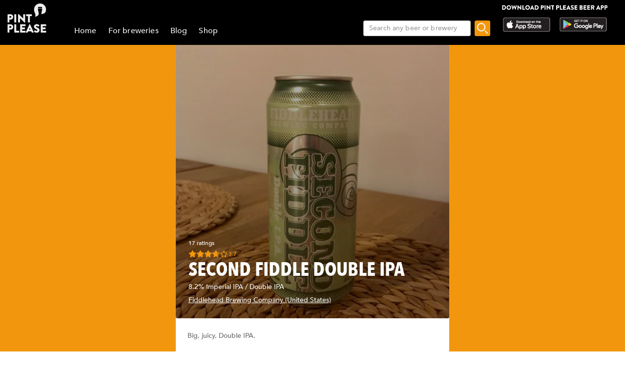

--- FILE ---
content_type: text/html; charset=utf-8
request_url: https://www.pintplease.com/en/beer/70669/second_fiddle_double_ipa
body_size: 16175
content:
<!DOCTYPE html><html lang=en-US dir=ltr env="prod" denv="prod"><head><title>Second Fiddle Double IPA 8.2% - Fiddlehead Brewing Company - Pint Please</title><meta http-equiv="Content-Type" content="text/html; charset=UTF-8" data-qmeta="equiv"><meta name="keywords" content="Second Fiddle Double IPA 8.2%, Fiddlehead Brewing Company, Imperial IPA / Double IPA" data-qmeta="keywords"><meta property="og:title" content="Second Fiddle Double IPA 8.2% - Fiddlehead Brewing Company" data-qmeta="og:title"><meta name="twitter:title" content="Second Fiddle Double IPA 8.2% - Fiddlehead Brewing Company" data-qmeta="twitter:title"><meta name="title" content="Second Fiddle Double IPA 8.2% - Fiddlehead Brewing Company" data-qmeta="title"><meta property="og:image" content="https://pintplease.s3.eu-west-1.amazonaws.com/beer/profile/second_fiddle_double_ipa_70669-1.jpg" data-qmeta="og:image"><meta name="twitter:image:src" content="https://pintplease.s3.eu-west-1.amazonaws.com/beer/profile/second_fiddle_double_ipa_70669-1.jpg" data-qmeta="twitter:image:src"><meta name="description" content="Second Fiddle Double IPA, Fiddlehead Brewing Company, 8.2%, Imperial IPA / Double IPA. A une note moyenne de 3.69 sur 5 sur Pint Please avec 17 notes et avis." data-qmeta="description"><meta name="apple-itunes-app" content="app-id=833522363" data-qmeta="apple-itunes-app"><meta property="og:description" content="Second Fiddle Double IPA, Fiddlehead Brewing Company, 8.2%, Imperial IPA / Double IPA. A une note moyenne de 3.69 sur 5 sur Pint Please avec 17 notes et avis." data-qmeta="og:description"><meta name="twitter:description" content="Second Fiddle Double IPA, Fiddlehead Brewing Company, 8.2%, Imperial IPA / Double IPA. A une note moyenne de 3.69 sur 5 sur Pint Please avec 17 notes et avis." data-qmeta="twitter:description"><meta name="DC.subject" content="Second Fiddle Double IPA, Fiddlehead Brewing Company, 8.2%, Imperial IPA / Double IPA. A une note moyenne de 3.69 sur 5 sur Pint Please avec 17 notes et avis." data-qmeta="DC.subject"><meta name="twitter:card" content="summary" data-qmeta="twitter:card"><meta name="twitter:site" content="@pintpleaseapp" data-qmeta="twitter:site"><meta name="twitter:domain" content="pintplease.com" data-qmeta="twitter:domain"><meta name="twitter:app:name:iphone" content="Pint Please" data-qmeta="twitter:app:name:iphone"><meta name="twitter:app:name:android" content="Pint Please" data-qmeta="twitter:app:name:android"><meta name="twitter:app:id:iphone" content="833522363" data-qmeta="twitter:app:id:iphone"><meta name="twitter:app:id:googleplay" content="pintplease.com.pintplease" data-qmeta="twitter:app:id:googleplay"><meta name="og:site_name" content="Pint Please" data-qmeta="og:site_name"><meta name="author" content="The Pint Please Team" data-qmeta="author"><meta name="Copyright" content="Copyright Pint Please 2022. All Rights Reserved." data-qmeta="Copyright"><meta name="DC.title" content="Pint Please" data-qmeta="DC.title"><meta name="DC.creator" content="The Pint Please Team" data-qmeta="DC.creator"><meta property="og:type" content="website" data-qmeta="og:type"><link rel="canonical" href="https://pintplease.com/en/beer/70669/second_fiddle_double_ipa" data-qmeta="canonical"><script type="application/ld+json" data-qmeta="ldJson">{"@context":"http://schema.org","@type":"Product","name":"Second Fiddle Double IPA","image":"https://pintplease.s3.eu-west-1.amazonaws.com/beer/profile/second_fiddle_double_ipa_70669-1.jpg","description":"Second Fiddle Double IPA, Fiddlehead Brewing Company, 8.2%, Imperial IPA / Double IPA. A une note moyenne de 3.69 sur 5 sur Pint Please avec 17 notes et avis.","brand":{"@type":"Brand","name":"Fiddlehead Brewing Company"},"aggregateRating":{"@type":"AggregateRating","ratingValue":"3.7","reviewCount":"17"}}</script><base href=/ ><title>Pint Please</title><meta charset=utf-8><meta name=format-detection content="telephone=no"><meta name=msapplication-tap-highlight content=no><meta name=viewport content="user-scalable=no,initial-scale=1,maximum-scale=1,minimum-scale=1,width=device-width"><link rel=icon type=image/ico href=favicon.ico><link rel=icon type=image/png sizes=128x128 href=favicon-128x128.png><link rel=icon type=image/png sizes=96x96 href=favicon-96x96.png><link rel=icon type=image/png sizes=32x32 href=favicon-32x32.png><link rel=icon type=image/png sizes=16x16 href=favicon-16x16.png> <link rel="stylesheet" href="/css/vendor.3f9f2758.css"><link rel="stylesheet" href="/css/app.e57e5ac2.css"><link rel="stylesheet" href="/css/248.8ab2a5e6.css"><link rel="stylesheet" href="/css/430.4131d208.css"></head><body class="desktop no-touch body--light" data-server-rendered><script id="qmeta-init">window.__Q_META__={"title":"Second Fiddle Double IPA 8.2% - Fiddlehead Brewing Company - Pint Please","meta":{"equiv":{"http-equiv":"Content-Type","content":"text/html; charset=UTF-8"},"keywords":{"name":"keywords","content":"Second Fiddle Double IPA 8.2%, Fiddlehead Brewing Company, Imperial IPA / Double IPA"},"og:title":{"property":"og:title","content":"Second Fiddle Double IPA 8.2% - Fiddlehead Brewing Company"},"twitter:title":{"name":"twitter:title","content":"Second Fiddle Double IPA 8.2% - Fiddlehead Brewing Company"},"title":{"name":"title","content":"Second Fiddle Double IPA 8.2% - Fiddlehead Brewing Company"},"og:image":{"property":"og:image","content":"https://pintplease.s3.eu-west-1.amazonaws.com/beer/profile/second_fiddle_double_ipa_70669-1.jpg"},"twitter:image:src":{"name":"twitter:image:src","content":"https://pintplease.s3.eu-west-1.amazonaws.com/beer/profile/second_fiddle_double_ipa_70669-1.jpg"},"description":{"name":"description","content":"Second Fiddle Double IPA, Fiddlehead Brewing Company, 8.2%, Imperial IPA / Double IPA. A une note moyenne de 3.69 sur 5 sur Pint Please avec 17 notes et avis."},"apple-itunes-app":{"name":"apple-itunes-app","content":"app-id=833522363"},"og:description":{"property":"og:description","content":"Second Fiddle Double IPA, Fiddlehead Brewing Company, 8.2%, Imperial IPA / Double IPA. A une note moyenne de 3.69 sur 5 sur Pint Please avec 17 notes et avis."},"twitter:description":{"name":"twitter:description","content":"Second Fiddle Double IPA, Fiddlehead Brewing Company, 8.2%, Imperial IPA / Double IPA. A une note moyenne de 3.69 sur 5 sur Pint Please avec 17 notes et avis."},"DC.subject":{"name":"DC.subject","content":"Second Fiddle Double IPA, Fiddlehead Brewing Company, 8.2%, Imperial IPA / Double IPA. A une note moyenne de 3.69 sur 5 sur Pint Please avec 17 notes et avis."},"twitter:card":{"name":"twitter:card","content":"summary"},"twitter:site":{"name":"twitter:site","content":"@pintpleaseapp"},"twitter:domain":{"name":"twitter:domain","content":"pintplease.com"},"twitter:app:name:iphone":{"name":"twitter:app:name:iphone","content":"Pint Please"},"twitter:app:name:android":{"name":"twitter:app:name:android","content":"Pint Please"},"twitter:app:id:iphone":{"name":"twitter:app:id:iphone","content":"833522363"},"twitter:app:id:googleplay":{"name":"twitter:app:id:googleplay","content":"pintplease.com.pintplease"},"og:site_name":{"name":"og:site_name","content":"Pint Please"},"author":{"name":"author","content":"The Pint Please Team"},"Copyright":{"name":"Copyright","content":"Copyright Pint Please 2022. All Rights Reserved."},"DC.title":{"name":"DC.title","content":"Pint Please"},"DC.creator":{"name":"DC.creator","content":"The Pint Please Team"},"og:type":{"property":"og:type","content":"website"}},"link":{"canonical":{"rel":"canonical","href":"https://pintplease.com/en/beer/70669/second_fiddle_double_ipa"}},"htmlAttr":{"env":"prod","denv":"prod"},"bodyAttr":{},"script":{"ldJson":{"type":"application/ld+json","innerHTML":"{\"@context\":\"http://schema.org\",\"@type\":\"Product\",\"name\":\"Second Fiddle Double IPA\",\"image\":\"https://pintplease.s3.eu-west-1.amazonaws.com/beer/profile/second_fiddle_double_ipa_70669-1.jpg\",\"description\":\"Second Fiddle Double IPA, Fiddlehead Brewing Company, 8.2%, Imperial IPA / Double IPA. A une note moyenne de 3.69 sur 5 sur Pint Please avec 17 notes et avis.\",\"brand\":{\"@type\":\"Brand\",\"name\":\"Fiddlehead Brewing Company\"},\"aggregateRating\":{\"@type\":\"AggregateRating\",\"ratingValue\":\"3.7\",\"reviewCount\":\"17\"}}"}}}</script> <div id=q-app><div class="q-layout q-layout--standard" style="min-height:0px;" tabindex="-1"><!----><!----><header class="q-header q-layout__section--marginal fixed-top header bg-black text-white" style="" data-v-f8ee2c96><div data-v-f8ee2c96><div class="q-toolbar row no-wrap items-center" data-v-f8ee2c96><div class="col col-5" data-v-f8ee2c96><a href="/" class="margin_1_and_half_left toolbarTitleMobile" data-v-f8ee2c96><img class="PpLogoHeaderSmall" src="[data-uri]" alt="Pint Please Logo" data-v-f8ee2c96></a></div><div class="col col-6" data-v-f8ee2c96><div class="StoreLogoRowSmall toolbarTitleMobile" data-v-f8ee2c96><a href="https://apps.apple.com/fi/app/pint-please/id833522363" target="_blank" class="StoreLink AppStoreLink" data-v-f8ee2c96><img class="storeLogoSmall" src="[data-uri]" alt="Apple app store logo" data-v-f8ee2c96></a><a href="https://play.google.com/store/apps/details?id=pintplease.com.pintplease" target="_blank" class="StoreLink PlayStoreLink" data-v-f8ee2c96><img class="storeLogoSmall" src="[data-uri]" alt="Google play store logo" data-v-f8ee2c96></a></div></div><div class="col col-1" data-v-f8ee2c96><button class="q-btn q-btn-item non-selectable no-outline q-btn--flat q-btn--round q-btn--actionable q-focusable q-hoverable q-btn--dense" style="" tabindex="0" type="button" data-v-f8ee2c96><span class="q-focus-helper"></span><span class="q-btn__content text-center col items-center q-anchor--skip justify-center row"><span class="q-icon" style="" aria-hidden="true" role="img"><img src="[data-uri]"></span><!----></span></button></div></div><div class="q-toolbar row no-wrap items-center" data-v-f8ee2c96><div class="col col-12" data-v-f8ee2c96><div class="searchContainer searchContainerMobile" data-v-f8ee2c96><label class="q-field row no-wrap items-start q-field--outlined q-input q-field--float q-field--dense searchBoxMobile" style="" for="f_97d0d577-e007-47de-910a-91a36fcebc10" data-v-f8ee2c96><!----><div class="q-field__inner relative-position col self-stretch"><div class="q-field__control relative-position row no-wrap bg-white" tabindex="-1"><div class="q-field__control-container col relative-position row no-wrap q-anchor--skip"><input class="q-field__native q-placeholder searchBoxInput" style="" tabindex="0" placeholder="Recherchez une bière ou une brasserie" id="f_97d0d577-e007-47de-910a-91a36fcebc10" type="search" value><!----></div></div><!----></div><!----></label><button class="q-btn q-btn-item non-selectable no-outline q-btn--flat q-btn--rectangle q-btn--actionable q-focusable q-hoverable searchButtonMobile" style="font-size:8px;padding:0px;min-width:0;min-height:0;" tabindex="0" type="button" data-v-f8ee2c96><span class="q-focus-helper"></span><span class="q-btn__content text-center col items-center q-anchor--skip justify-center row"><img class="searchIcon" src="[data-uri]" alt="Search" data-v-f8ee2c96></span></button></div></div></div></div><!----></header><div class="q-page-container" style="padding-top:92px;"><main class="q-page mainPage row justify-center" style="min-height:calc(100vh - 92px);" data-v-f81330b6 data-v-24ff51a5><div class="col col-md-7 mainColumn" data-v-24ff51a5><!--[--><div class="imageContainer" data-v-f81330b6 data-v-179d4adf><div class="background gradient" data-v-179d4adf data-v-6898ed36><img src="https://pintplease.s3.eu-west-1.amazonaws.com/beer/profile/second_fiddle_double_ipa_70669-1.jpg" loading="lazy" class="dimmedImage domainImage roundedEdges" alt="Second Fiddle Double IPA 8.2%, Fiddlehead Brewing Company, United States" data-v-6898ed36></div><div class="imageOverlay" data-v-179d4adf><!--[--><div class="ProfileDetailsContainer" data-v-f81330b6><div class="ProfileRatingAmount" data-v-f81330b6>17 notes</div><div class="starRatingMainContainer starRating" data-v-f81330b6 data-v-c9d28786><div class="ratingContainer" style="height:16px;max-width:80px;" data-v-c9d28786><div class="ratingBar" style="height:16px;width:80px;background-size:16px 16px;" data-v-c9d28786><div class="rating" style="height:16px;width:73.8%;background-size:16px 16px;" data-v-c9d28786></div></div></div><div class="PostUserRating" data-v-c9d28786>3.7</div></div><div class="profileGeneralMarginTop ProfileName" data-v-f81330b6>Second Fiddle Double IPA</div><div class="ProfileABVStyle" data-v-f81330b6>8.2% Imperial IPA / Double IPA</div><div data-v-f81330b6><a class="ProfileBrewery" href="/en/brewery/10822/fiddlehead_brewing_company" data-v-f81330b6>Fiddlehead Brewing Company (United States)</a></div></div><!--]--></div></div><div class="SideMarginDesktop SideMarginMobile" data-v-f81330b6><div class="margin_1_and_half_top" data-v-f81330b6><div data-v-f81330b6 data-v-fd14e39a><!--[--><!--]--></div><div class="margin_1_and_half_top margin_1_and_half_bottom GeneralBodyText" data-v-f81330b6>Big, juicy, Double IPA.</div><div class="margin_1_and_half_top GeneralBodyText" data-v-f81330b6><div class="beerDetailsRow" data-v-f81330b6><img src="[data-uri]" class="beerDetailsImage" data-v-f81330b6><div class="beerDetailsText" data-v-f81330b6><span class="AttributeTitle" data-v-f81330b6>IBU :</span> <span class="AttributeContent" data-v-f81330b6>80</span></div></div><!----><!----><!----><!----><!----><!----></div><div data-v-f81330b6><a href target="_blank" class="margin_1_and_half_top" data-v-f81330b6 data-v-d787fa26><img class="bannerImage downloadBanner" src="https://s3-eu-west-1.amazonaws.com/pintplease/banner/group/pintplease_download_banner_2.jpg" data-v-d787fa26></a><h4 class="margin_1_and_half_top ListHeader" data-v-f81330b6>Avis</h4><!--[--><div data-v-f81330b6><div class="PostMain" rel="ugc" data-v-f81330b6 data-v-33ab74ba><div class="row PostDetailsRow" data-v-33ab74ba><div class="col userImageCol" data-v-33ab74ba><img class="RoundedUserImage" src="https://pintplease.s3.eu-west-1.amazonaws.com/user/defaults/timeline/user_avatar_default_graphic.png" alt="Post author: K Sawa" data-v-33ab74ba></div><div class="col userPlaceCol vertical-middle" data-v-33ab74ba><div class="PostUserName" data-v-33ab74ba>K Sawa</div><!----></div><div class="col-3 timeCol" data-v-33ab74ba><span class="PostTime" data-v-33ab74ba>1 month ago</span></div></div><!----><div class="row PostDetailsRow" data-v-33ab74ba><div class="col starRatingMargin" data-v-33ab74ba><div class="starRatingMainContainer starRating" data-v-33ab74ba data-v-c9d28786><div class="ratingContainer" style="height:16px;max-width:80px;" data-v-c9d28786><div class="ratingBar" style="height:16px;width:80px;background-size:16px 16px;" data-v-c9d28786><div class="rating" style="height:16px;width:74%;background-size:16px 16px;" data-v-c9d28786></div></div></div><div class="PostUserRating" data-v-c9d28786>3.7</div></div></div></div><!----><div class="row PostDetailsRow" data-v-33ab74ba><div class="col" data-v-33ab74ba><hr class="q-separator q-separator--horizontal" style="" aria-orientation="horizontal" data-v-33ab74ba></div></div></div></div><div data-v-f81330b6><div class="PostMain" rel="ugc" data-v-f81330b6 data-v-33ab74ba><div class="row PostDetailsRow" data-v-33ab74ba><div class="col userImageCol" data-v-33ab74ba><img class="RoundedUserImage" src="https://pintplease.s3.eu-west-1.amazonaws.com/user/defaults/timeline/user_avatar_default_graphic.png" alt="Post author: Polls" data-v-33ab74ba></div><div class="col userPlaceCol vertical-middle" data-v-33ab74ba><div class="PostUserName" data-v-33ab74ba>Polls</div><!----></div><div class="col-3 timeCol" data-v-33ab74ba><span class="PostTime" data-v-33ab74ba>1 year ago</span></div></div><!----><div class="row PostDetailsRow" data-v-33ab74ba><div class="col starRatingMargin" data-v-33ab74ba><div class="starRatingMainContainer starRating" data-v-33ab74ba data-v-c9d28786><div class="ratingContainer" style="height:16px;max-width:80px;" data-v-c9d28786><div class="ratingBar" style="height:16px;width:80px;background-size:16px 16px;" data-v-c9d28786><div class="rating" style="height:16px;width:74%;background-size:16px 16px;" data-v-c9d28786></div></div></div><div class="PostUserRating" data-v-c9d28786>3.7</div></div></div></div><!----><div class="row PostDetailsRow" data-v-33ab74ba><div class="col" data-v-33ab74ba><hr class="q-separator q-separator--horizontal" style="" aria-orientation="horizontal" data-v-33ab74ba></div></div></div></div><div data-v-f81330b6><div class="PostMain" rel="ugc" data-v-f81330b6 data-v-33ab74ba><div class="row PostDetailsRow" data-v-33ab74ba><div class="col userImageCol" data-v-33ab74ba><img class="RoundedUserImage" src="https://pintplease.s3.eu-west-1.amazonaws.com/user/defaults/timeline/user_avatar_default_graphic.png" alt="Post author: bbell365" data-v-33ab74ba></div><div class="col userPlaceCol vertical-middle" data-v-33ab74ba><div class="PostUserName" data-v-33ab74ba>bbell365</div><!----></div><div class="col-3 timeCol" data-v-33ab74ba><span class="PostTime" data-v-33ab74ba>1 year ago</span></div></div><div class="row ImageRow" data-v-33ab74ba><div class="col" data-v-33ab74ba><div class="ImageContainer" data-v-33ab74ba><div class="" data-v-33ab74ba data-v-6898ed36><img src="https://pintplease.s3.eu-west-1.amazonaws.com/post/original/post_6843203-206186958.jpeg" loading="lazy" class="domainImage roundedEdges" alt="Second Fiddle Double IPA, United States" data-v-6898ed36></div><!----></div></div></div><div class="row PostDetailsRow" data-v-33ab74ba><div class="col starRatingMargin" data-v-33ab74ba><div class="starRatingMainContainer starRating" data-v-33ab74ba data-v-c9d28786><div class="ratingContainer" style="height:16px;max-width:80px;" data-v-c9d28786><div class="ratingBar" style="height:16px;width:80px;background-size:16px 16px;" data-v-c9d28786><div class="rating" style="height:16px;width:54%;background-size:16px 16px;" data-v-c9d28786></div></div></div><div class="PostUserRating" data-v-c9d28786>2.7</div></div></div></div><!----><div class="row PostDetailsRow" data-v-33ab74ba><div class="col" data-v-33ab74ba><hr class="q-separator q-separator--horizontal" style="" aria-orientation="horizontal" data-v-33ab74ba></div></div></div></div><div data-v-f81330b6><div class="PostMain" rel="ugc" data-v-f81330b6 data-v-33ab74ba><div class="row PostDetailsRow" data-v-33ab74ba><div class="col userImageCol" data-v-33ab74ba><img class="RoundedUserImage" src="https://pintplease.s3.eu-west-1.amazonaws.com/user/defaults/timeline/user_avatar_default_graphic.png" alt="Post author: Jocelyn D" data-v-33ab74ba></div><div class="col userPlaceCol vertical-middle" data-v-33ab74ba><div class="PostUserName" data-v-33ab74ba>Jocelyn D</div><!----></div><div class="col-3 timeCol" data-v-33ab74ba><span class="PostTime" data-v-33ab74ba>1 year ago</span></div></div><div class="row ImageRow" data-v-33ab74ba><div class="col" data-v-33ab74ba><div class="ImageContainer" data-v-33ab74ba><div class="" data-v-33ab74ba data-v-6898ed36><img src="https://pintplease.s3.eu-west-1.amazonaws.com/post/original/post_6693337-198917921.jpg" loading="lazy" class="domainImage roundedEdges" alt="Second Fiddle Double IPA, United States" data-v-6898ed36></div><!----></div></div></div><div class="row PostDetailsRow" data-v-33ab74ba><div class="col starRatingMargin" data-v-33ab74ba><div class="starRatingMainContainer starRating" data-v-33ab74ba data-v-c9d28786><div class="ratingContainer" style="height:16px;max-width:80px;" data-v-c9d28786><div class="ratingBar" style="height:16px;width:80px;background-size:16px 16px;" data-v-c9d28786><div class="rating" style="height:16px;width:82%;background-size:16px 16px;" data-v-c9d28786></div></div></div><div class="PostUserRating" data-v-c9d28786>4.1</div></div></div></div><div class="row PostDetailsRow" data-v-33ab74ba><div data-v-33ab74ba><div class="PostUserWrittenReview ReviewText" data-v-33ab74ba>Bon nez herbacées, broue généreuse, couleur orange légèrement trouble, texture sec, goût houblonné légèrement sucré.</div></div></div><div class="row PostDetailsRow" data-v-33ab74ba><div class="col" data-v-33ab74ba><hr class="q-separator q-separator--horizontal" style="" aria-orientation="horizontal" data-v-33ab74ba></div></div></div></div><div data-v-f81330b6><div class="PostMain" rel="ugc" data-v-f81330b6 data-v-33ab74ba><div class="row PostDetailsRow" data-v-33ab74ba><div class="col userImageCol" data-v-33ab74ba><img class="RoundedUserImage" src="https://pintplease.s3.eu-west-1.amazonaws.com/user/defaults/timeline/user_avatar_default_graphic.png" alt="Post author: Forgette S" data-v-33ab74ba></div><div class="col userPlaceCol vertical-middle" data-v-33ab74ba><div class="PostUserName" data-v-33ab74ba>Forgette S</div><!----></div><div class="col-3 timeCol" data-v-33ab74ba><span class="PostTime" data-v-33ab74ba>2 years ago</span></div></div><!----><div class="row PostDetailsRow" data-v-33ab74ba><div class="col starRatingMargin" data-v-33ab74ba><div class="starRatingMainContainer starRating" data-v-33ab74ba data-v-c9d28786><div class="ratingContainer" style="height:16px;max-width:80px;" data-v-c9d28786><div class="ratingBar" style="height:16px;width:80px;background-size:16px 16px;" data-v-c9d28786><div class="rating" style="height:16px;width:72%;background-size:16px 16px;" data-v-c9d28786></div></div></div><div class="PostUserRating" data-v-c9d28786>3.6</div></div></div></div><div class="row PostDetailsRow" data-v-33ab74ba><div data-v-33ab74ba><div class="PostUserWrittenReview ReviewText" data-v-33ab74ba>Its little brother fiddlehead is a superior ale to this one, retains the bitternesss but not added character as it takes the octane up. Drinkable just not a betterment over fiddlehead.</div></div></div><div class="row PostDetailsRow" data-v-33ab74ba><div class="col" data-v-33ab74ba><hr class="q-separator q-separator--horizontal" style="" aria-orientation="horizontal" data-v-33ab74ba></div></div></div></div><div data-v-f81330b6><div class="PostMain" rel="ugc" data-v-f81330b6 data-v-33ab74ba><div class="row PostDetailsRow" data-v-33ab74ba><div class="col userImageCol" data-v-33ab74ba><img class="RoundedUserImage" src="https://pintplease.s3.eu-west-1.amazonaws.com/user/defaults/timeline/user_avatar_default_graphic.png" alt="Post author: Vareity M" data-v-33ab74ba></div><div class="col userPlaceCol vertical-middle" data-v-33ab74ba><div class="PostUserName" data-v-33ab74ba>Vareity M</div><span class="PostPlace" data-v-33ab74ba>@ Joe Canals Woodbridge</span></div><div class="col-3 timeCol" data-v-33ab74ba><span class="PostTime" data-v-33ab74ba>3 years ago</span></div></div><!----><div class="row PostDetailsRow" data-v-33ab74ba><div class="col starRatingMargin" data-v-33ab74ba><div class="starRatingMainContainer starRating" data-v-33ab74ba data-v-c9d28786><div class="ratingContainer" style="height:16px;max-width:80px;" data-v-c9d28786><div class="ratingBar" style="height:16px;width:80px;background-size:16px 16px;" data-v-c9d28786><div class="rating" style="height:16px;width:78%;background-size:16px 16px;" data-v-c9d28786></div></div></div><div class="PostUserRating" data-v-c9d28786>3.9</div></div></div></div><!----><div class="row PostDetailsRow" data-v-33ab74ba><div class="col" data-v-33ab74ba><hr class="q-separator q-separator--horizontal" style="" aria-orientation="horizontal" data-v-33ab74ba></div></div></div></div><div data-v-f81330b6><div class="PostMain" rel="ugc" data-v-f81330b6 data-v-33ab74ba><div class="row PostDetailsRow" data-v-33ab74ba><div class="col userImageCol" data-v-33ab74ba><img class="RoundedUserImage" src="https://pintplease.s3.eu-west-1.amazonaws.com/user/defaults/timeline/user_avatar_default_graphic.png" alt="Post author: bbell365" data-v-33ab74ba></div><div class="col userPlaceCol vertical-middle" data-v-33ab74ba><div class="PostUserName" data-v-33ab74ba>bbell365</div><!----></div><div class="col-3 timeCol" data-v-33ab74ba><span class="PostTime" data-v-33ab74ba>3 years ago</span></div></div><!----><div class="row PostDetailsRow" data-v-33ab74ba><div class="col starRatingMargin" data-v-33ab74ba><div class="starRatingMainContainer starRating" data-v-33ab74ba data-v-c9d28786><div class="ratingContainer" style="height:16px;max-width:80px;" data-v-c9d28786><div class="ratingBar" style="height:16px;width:80px;background-size:16px 16px;" data-v-c9d28786><div class="rating" style="height:16px;width:48%;background-size:16px 16px;" data-v-c9d28786></div></div></div><div class="PostUserRating" data-v-c9d28786>2.4</div></div></div></div><!----><div class="row PostDetailsRow" data-v-33ab74ba><div class="col" data-v-33ab74ba><hr class="q-separator q-separator--horizontal" style="" aria-orientation="horizontal" data-v-33ab74ba></div></div></div></div><div data-v-f81330b6><div class="PostMain" rel="ugc" data-v-f81330b6 data-v-33ab74ba><div class="row PostDetailsRow" data-v-33ab74ba><div class="col userImageCol" data-v-33ab74ba><img class="RoundedUserImage" src="https://pintplease.s3.eu-west-1.amazonaws.com/user/defaults/timeline/user_avatar_default_graphic.png" alt="Post author: Vareity M" data-v-33ab74ba></div><div class="col userPlaceCol vertical-middle" data-v-33ab74ba><div class="PostUserName" data-v-33ab74ba>Vareity M</div><span class="PostPlace" data-v-33ab74ba>@ Joe Canals Woodbridge</span></div><div class="col-3 timeCol" data-v-33ab74ba><span class="PostTime" data-v-33ab74ba>3 years ago</span></div></div><!----><div class="row PostDetailsRow" data-v-33ab74ba><div class="col starRatingMargin" data-v-33ab74ba><div class="starRatingMainContainer starRating" data-v-33ab74ba data-v-c9d28786><div class="ratingContainer" style="height:16px;max-width:80px;" data-v-c9d28786><div class="ratingBar" style="height:16px;width:80px;background-size:16px 16px;" data-v-c9d28786><div class="rating" style="height:16px;width:78%;background-size:16px 16px;" data-v-c9d28786></div></div></div><div class="PostUserRating" data-v-c9d28786>3.9</div></div></div></div><!----><div class="row PostDetailsRow" data-v-33ab74ba><div class="col" data-v-33ab74ba><hr class="q-separator q-separator--horizontal" style="" aria-orientation="horizontal" data-v-33ab74ba></div></div></div></div><div data-v-f81330b6><div class="PostMain" rel="ugc" data-v-f81330b6 data-v-33ab74ba><div class="row PostDetailsRow" data-v-33ab74ba><div class="col userImageCol" data-v-33ab74ba><img class="RoundedUserImage" src="https://pintplease.s3.eu-west-1.amazonaws.com/user/defaults/timeline/user_avatar_default_graphic.png" alt="Post author: Vareity M" data-v-33ab74ba></div><div class="col userPlaceCol vertical-middle" data-v-33ab74ba><div class="PostUserName" data-v-33ab74ba>Vareity M</div><span class="PostPlace" data-v-33ab74ba>@ Joe Canals Woodbridge</span></div><div class="col-3 timeCol" data-v-33ab74ba><span class="PostTime" data-v-33ab74ba>3 years ago</span></div></div><!----><div class="row PostDetailsRow" data-v-33ab74ba><div class="col starRatingMargin" data-v-33ab74ba><div class="starRatingMainContainer starRating" data-v-33ab74ba data-v-c9d28786><div class="ratingContainer" style="height:16px;max-width:80px;" data-v-c9d28786><div class="ratingBar" style="height:16px;width:80px;background-size:16px 16px;" data-v-c9d28786><div class="rating" style="height:16px;width:78%;background-size:16px 16px;" data-v-c9d28786></div></div></div><div class="PostUserRating" data-v-c9d28786>3.9</div></div></div></div><!----><div class="row PostDetailsRow" data-v-33ab74ba><div class="col" data-v-33ab74ba><hr class="q-separator q-separator--horizontal" style="" aria-orientation="horizontal" data-v-33ab74ba></div></div></div></div><div data-v-f81330b6><div class="PostMain" rel="ugc" data-v-f81330b6 data-v-33ab74ba><div class="row PostDetailsRow" data-v-33ab74ba><div class="col userImageCol" data-v-33ab74ba><img class="RoundedUserImage" src="https://pintplease.s3.eu-west-1.amazonaws.com/user/defaults/timeline/user_avatar_default_graphic.png" alt="Post author: bbell365" data-v-33ab74ba></div><div class="col userPlaceCol vertical-middle" data-v-33ab74ba><div class="PostUserName" data-v-33ab74ba>bbell365</div><!----></div><div class="col-3 timeCol" data-v-33ab74ba><span class="PostTime" data-v-33ab74ba>3 years ago</span></div></div><!----><div class="row PostDetailsRow" data-v-33ab74ba><div class="col starRatingMargin" data-v-33ab74ba><div class="starRatingMainContainer starRating" data-v-33ab74ba data-v-c9d28786><div class="ratingContainer" style="height:16px;max-width:80px;" data-v-c9d28786><div class="ratingBar" style="height:16px;width:80px;background-size:16px 16px;" data-v-c9d28786><div class="rating" style="height:16px;width:65.99999999999999%;background-size:16px 16px;" data-v-c9d28786></div></div></div><div class="PostUserRating" data-v-c9d28786>3.3</div></div></div></div><!----><div class="row PostDetailsRow" data-v-33ab74ba><div class="col" data-v-33ab74ba><hr class="q-separator q-separator--horizontal" style="" aria-orientation="horizontal" data-v-33ab74ba></div></div></div></div><!--]--><div class="column items-center" data-v-f81330b6><svg class="q-spinner text-primary" fill="currentColor" width="40px" height="40px" viewbox="0 0 120 30" xmlns="http://www.w3.org/2000/svg" data-v-f81330b6><circle cx="15" cy="15" r="15"><animate attributename="r" from="15" to="15" begin="0s" dur="0.8s" values="15;9;15" calcmode="linear" repeatcount="indefinite"></animate><animate attributename="fill-opacity" from="1" to="1" begin="0s" dur="0.8s" values="1;.5;1" calcmode="linear" repeatcount="indefinite"></animate></circle><circle cx="60" cy="15" r="9" fill-opacity=".3"><animate attributename="r" from="9" to="9" begin="0s" dur="0.8s" values="9;15;9" calcmode="linear" repeatcount="indefinite"></animate><animate attributename="fill-opacity" from=".5" to=".5" begin="0s" dur="0.8s" values=".5;1;.5" calcmode="linear" repeatcount="indefinite"></animate></circle><circle cx="105" cy="15" r="15"><animate attributename="r" from="15" to="15" begin="0s" dur="0.8s" values="15;9;15" calcmode="linear" repeatcount="indefinite"></animate><animate attributename="fill-opacity" from="1" to="1" begin="0s" dur="0.8s" values="1;.5;1" calcmode="linear" repeatcount="indefinite"></animate></circle></svg></div></div></div></div><!--]--></div></main></div><footer class="q-footer q-layout__section--marginal absolute-bottom bg-black text-white" style="" data-v-7540d5df><!----><div class="q-toolbar row no-wrap items-center justify-center" data-v-7540d5df><img class="PpLogo" width="117" height="35" src="[data-uri]" alt="Pint Please Logo" data-v-7540d5df></div></footer></div></div><script>window.__INITIAL_STATE__={"beer":{"beers":{"70669":{"id":70669,"meta":{"time":1768280726,"status":"ok"},"name":"Second Fiddle Double IPA","alcohol_content":8.2,"average_rating":3.69,"description":"Big, juicy, Double IPA.","date_created":1502192719,"last_updated":1520016987,"ibu":80,"category":0,"hops":null,"malts":null,"tags":null,"glutenFree":false,"organic":false,"unfiltered":false,"barrelAged":false,"flags":0,"brewery_id":10822,"brewery_name":"Fiddlehead Brewing Company","beer_type_id":45,"beer_type_name":"Imperial IPA \u002F Double IPA","country_id":235,"country_name":"United States","default_image_id":208846,"image_name":"second_fiddle_double_ipa_70669-1.jpg","review_count":17,"rating_count":10,"stickers":[],"posts":[{"id":7525237,"time":1765239013480,"rating":3.7,"place_id":null,"author_id":62767,"country_id":235,"image_name":null,"place_name":null,"author_name":"K Sawa","language_id":null,"review_text":null,"author_image_name":null,"beer_id":70669,"beer_name":"Second Fiddle Double IPA","beer_image_name":"second_fiddle_double_ipa_70669-1.jpg","country_name":"United States","beer_alcohol_content":8.2,"beer_average_rating":3.69,"beer_type_name":"Imperial IPA \u002F Double IPA","timeAsDate":"1 month ago"},{"id":6981428,"time":1738606488215,"rating":3.7,"place_id":null,"author_id":129913,"country_id":235,"image_name":null,"place_name":null,"author_name":"Polls","language_id":null,"review_text":null,"author_image_name":null,"beer_id":70669,"beer_name":"Second Fiddle Double IPA","beer_image_name":"second_fiddle_double_ipa_70669-1.jpg","country_name":"United States","beer_alcohol_content":8.2,"beer_average_rating":3.69,"beer_type_name":"Imperial IPA \u002F Double IPA","timeAsDate":"1 year ago"},{"id":6843203,"time":1731789825350,"rating":2.7,"place_id":null,"author_id":96813,"country_id":235,"image_name":"post_6843203-206186958.jpeg","place_name":null,"author_name":"bbell365","language_id":null,"review_text":null,"author_image_name":null,"beer_id":70669,"beer_name":"Second Fiddle Double IPA","beer_image_name":"second_fiddle_double_ipa_70669-1.jpg","country_name":"United States","beer_alcohol_content":8.2,"beer_average_rating":3.69,"beer_type_name":"Imperial IPA \u002F Double IPA","timeAsDate":"1 year ago"},{"id":6693337,"time":1724520788443,"rating":4.1,"place_id":null,"author_id":64425,"country_id":235,"image_name":"post_6693337-198917921.jpg","place_name":null,"author_name":"Jocelyn D","language_id":5,"review_text":"Bon nez herbacées, broue généreuse, couleur orange légèrement trouble, texture sec, goût houblonné légèrement sucré.","author_image_name":null,"beer_id":70669,"beer_name":"Second Fiddle Double IPA","beer_image_name":"second_fiddle_double_ipa_70669-1.jpg","country_name":"United States","beer_alcohol_content":8.2,"beer_average_rating":3.69,"beer_type_name":"Imperial IPA \u002F Double IPA","timeAsDate":"1 year ago"},{"id":6162155,"time":1702066428815,"rating":3.6,"place_id":null,"author_id":113473,"country_id":235,"image_name":null,"place_name":null,"author_name":"Forgette S","language_id":1,"review_text":"Its little brother fiddlehead is a superior ale to this one, retains the bitternesss but not added character as it takes the octane up. Drinkable just not a betterment over fiddlehead.","author_image_name":null,"beer_id":70669,"beer_name":"Second Fiddle Double IPA","beer_image_name":"second_fiddle_double_ipa_70669-1.jpg","country_name":"United States","beer_alcohol_content":8.2,"beer_average_rating":3.69,"beer_type_name":"Imperial IPA \u002F Double IPA","timeAsDate":"2 years ago"},{"id":5270824,"time":1667602353130,"rating":3.9,"place_id":21662,"author_id":20924,"country_id":235,"image_name":null,"place_name":"Joe Canals Woodbridge","author_name":"Vareity M","language_id":null,"review_text":null,"author_image_name":null,"beer_id":70669,"beer_name":"Second Fiddle Double IPA","beer_image_name":"second_fiddle_double_ipa_70669-1.jpg","country_name":"United States","beer_alcohol_content":8.2,"beer_average_rating":3.69,"beer_type_name":"Imperial IPA \u002F Double IPA","timeAsDate":"3 years ago"},{"id":5249983,"time":1666916774082,"rating":2.4,"place_id":null,"author_id":96813,"country_id":235,"image_name":null,"place_name":null,"author_name":"bbell365","language_id":null,"review_text":null,"author_image_name":null,"beer_id":70669,"beer_name":"Second Fiddle Double IPA","beer_image_name":"second_fiddle_double_ipa_70669-1.jpg","country_name":"United States","beer_alcohol_content":8.2,"beer_average_rating":3.69,"beer_type_name":"Imperial IPA \u002F Double IPA","timeAsDate":"3 years ago"},{"id":5205441,"time":1665185736328,"rating":3.9,"place_id":21662,"author_id":20924,"country_id":235,"image_name":null,"place_name":"Joe Canals Woodbridge","author_name":"Vareity M","language_id":null,"review_text":null,"author_image_name":null,"beer_id":70669,"beer_name":"Second Fiddle Double IPA","beer_image_name":"second_fiddle_double_ipa_70669-1.jpg","country_name":"United States","beer_alcohol_content":8.2,"beer_average_rating":3.69,"beer_type_name":"Imperial IPA \u002F Double IPA","timeAsDate":"3 years ago"},{"id":5093246,"time":1660950671264,"rating":3.9,"place_id":21662,"author_id":20924,"country_id":235,"image_name":null,"place_name":"Joe Canals Woodbridge","author_name":"Vareity M","language_id":null,"review_text":null,"author_image_name":null,"beer_id":70669,"beer_name":"Second Fiddle Double IPA","beer_image_name":"second_fiddle_double_ipa_70669-1.jpg","country_name":"United States","beer_alcohol_content":8.2,"beer_average_rating":3.69,"beer_type_name":"Imperial IPA \u002F Double IPA","timeAsDate":"3 years ago"},{"id":5040012,"time":1659305367192,"rating":3.3,"place_id":null,"author_id":96813,"country_id":235,"image_name":null,"place_name":null,"author_name":"bbell365","language_id":null,"review_text":null,"author_image_name":null,"beer_id":70669,"beer_name":"Second Fiddle Double IPA","beer_image_name":"second_fiddle_double_ipa_70669-1.jpg","country_name":"United States","beer_alcohol_content":8.2,"beer_average_rating":3.69,"beer_type_name":"Imperial IPA \u002F Double IPA","timeAsDate":"3 years ago"}],"error":"","brewery_url":"\u002Fen\u002Fbrewery\u002F10822\u002Ffiddlehead_brewing_company","brewery_link_name":"Fiddlehead Brewing Company (United States)","hiddenReviews":[{"id":4819379,"time":1652044119513,"rating":4.2,"place_id":65570,"author_id":9626,"country_id":235,"image_name":"post_4819379-126441252.jpeg","place_name":"The Loft at the Iron Abbey","author_name":"Mr X","language_id":1,"review_text":"This is citrusy that leans towards grapefruit with hints of lemon. Also has some pine with a very light dankness taste. Has some very light malt.  Finishes dry. Definitely more of an old school taste to it (love that).  \nOverall I see that this is a highly sought\u002Frated DIPA after checking into the previous reviews. I think it is pretty good but I would never rate over Heady Topper. Don’t get me wrong as it is really good but maybe just a tad overrated from a beer community perspective.","author_image_name":"user_9626-1.jpg"},{"id":2466677,"time":1570836123926,"rating":4.5,"place_id":null,"author_id":42621,"country_id":235,"image_name":"post_2466677-45233257.jpg","place_name":null,"author_name":"John","language_id":1,"review_text":"Always delicious on a Friday","author_image_name":"user_42621-1.jpg"},{"id":1076560,"time":1523573694081,"rating":5,"place_id":null,"author_id":42588,"country_id":235,"image_name":null,"place_name":null,"author_name":"Valvolineford6@hotmail.com","language_id":1,"review_text":"The perfect dipa.  Beats topper any day. The new king of dipa.","author_image_name":null},{"id":975591,"time":1520019335676,"rating":4.5,"place_id":null,"author_id":5639,"country_id":73,"image_name":"post_975591-1.jpg","place_name":null,"author_name":"Miitre","language_id":2,"review_text":"Perjantai-illan ratoksi tulppaani täyteen. Tämäkin on jenkeissä saanut jonkinsortin kulttistatuksen ja on arvioitu korkealle sekä Ratebeerissä että Beeradvocatessa (overall ranking #157). Tölkitetty jo 16.11.2017, joten ei ole aivan tuoretavaraa tämä.\n\nSamea, appelsiinin\u002Fkuparin sävyinen olut kermaisenoloisella valkealla vaahdolla. Jättää kivaa pitsiä lasin reunoille.\n\nTuoksu on hyvin klassisisen dipamainen kypsine hedelmineen, havuineen ja greippineen. Marmeladimakeisia myös seassa. Houkuttelee maistelemaan.\n\nMaku on myös laadukasta, klassista dipaa. Johtuneeko sitten iästä, mutta tätä en Neipa-laatikkoon pudottaisi, vaikka moni niin on tehnyt. Tässä on nimittäin käsissä todella laadukas dipa ilman suuria kikkailuja. Appelsiini, sitruuna ja greippi - tuo kolmikko muodostaa hyvän dipan, kun ovat keskenään balanssissa. Ja tässä ne ovat. Ikä varmaan muuttanut tätä, sillä niin moni neipaksi väittää. Kiva maistelu. 👍🏻","author_image_name":"user_5639-1.jpg"}]}},"lang":"en","errorCode":"","redirectId":-1},"brewery":{"breweries":{},"lang":"en","errorCode":"","redirectId":-1},"search":{"loading":false,"notFound":false,"domain":"beer","searchString":"","beerResults":{},"breweryResults":{},"errorCode":""}};var currentScript=document.currentScript;currentScript.parentNode.removeChild(currentScript)</script><script src="/js/vendor.8f4146bb.js" defer></script><script src="/js/248.4469ee6c.js" defer></script><script src="/js/430.12c8768e.js" defer></script><script src="/js/chunk-common.c42ae3c4.js" defer></script><script src="/js/app.7f0c7689.js" defer></script> </body></html>